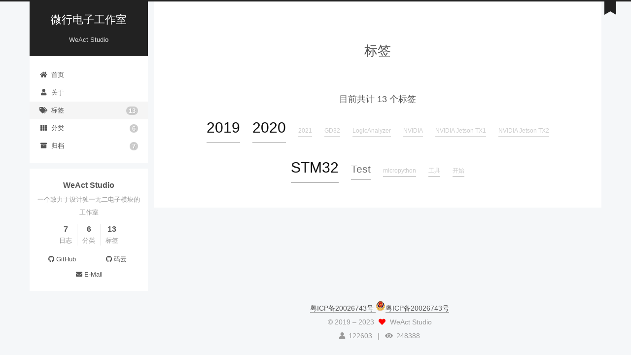

--- FILE ---
content_type: text/html
request_url: http://www.weact-tc.cn/tags/
body_size: 5663
content:
<!DOCTYPE html>
<html lang="zh-CN">
<head>
  <meta charset="UTF-8">
<meta name="viewport" content="width=device-width, initial-scale=1, maximum-scale=2">
<meta name="theme-color" content="#222">
<meta name="generator" content="Hexo 7.0.0">
  <link rel="apple-touch-icon" sizes="180x180" href="/images/apple-touch-icon-next.png">
  <link rel="icon" type="image/png" sizes="32x32" href="/images/favicon.png">
  <link rel="icon" type="image/png" sizes="16x16" href="/images/favicon.png">
  <link rel="mask-icon" href="/images/favicon.png" color="#222">
  <meta name="baidu-site-verification" content="qxX8WtjlbS">

<link rel="stylesheet" href="/css/main.css">


<link rel="stylesheet" href="/lib/font-awesome/css/all.min.css">

<script id="hexo-configurations">
    var NexT = window.NexT || {};
    var CONFIG = {"hostname":"www.weact-tc.cn","root":"/","scheme":"Pisces","version":"7.8.0","exturl":true,"sidebar":{"position":"left","display":"post","padding":18,"offset":12,"onmobile":true},"copycode":{"enable":true,"show_result":true,"style":"default"},"back2top":{"enable":true,"sidebar":true,"scrollpercent":true},"bookmark":{"enable":true,"color":"#222","save":"auto"},"fancybox":false,"mediumzoom":false,"lazyload":false,"pangu":false,"comments":{"style":"tabs","active":null,"storage":true,"lazyload":false,"nav":null},"algolia":{"hits":{"per_page":10},"labels":{"input_placeholder":"Search for Posts","hits_empty":"We didn't find any results for the search: ${query}","hits_stats":"${hits} results found in ${time} ms"}},"localsearch":{"enable":false,"trigger":"auto","top_n_per_article":1,"unescape":false,"preload":false},"motion":{"enable":true,"async":false,"transition":{"post_block":"fadeIn","post_header":"slideDownIn","post_body":"slideDownIn","coll_header":"slideLeftIn","sidebar":"slideUpIn"}}};
  </script>

  <meta name="description" content="一个致力于设计独一无二电子模块的工作室">
<meta property="og:type" content="website">
<meta property="og:title" content="标签">
<meta property="og:url" content="https://www.weact-tc.cn/tags/index.html">
<meta property="og:site_name" content="微行电子工作室">
<meta property="og:description" content="一个致力于设计独一无二电子模块的工作室">
<meta property="og:locale" content="zh_CN">
<meta property="article:published_time" content="2019-11-16T10:55:33.000Z">
<meta property="article:modified_time" content="2021-10-30T11:05:48.436Z">
<meta property="article:author" content="WeAct Studio">
<meta name="twitter:card" content="summary">

<link rel="canonical" href="https://www.weact-tc.cn/tags/">


<script id="page-configurations">
  // https://hexo.io/docs/variables.html
  CONFIG.page = {
    sidebar: "",
    isHome : false,
    isPost : false,
    lang   : 'zh-CN'
  };
</script>

  <title>标签 | 微行电子工作室
</title>
  


  <script data-pjax>
    var _hmt = _hmt || [];
    (function() {
      var hm = document.createElement("script");
      hm.src = "https://hm.baidu.com/hm.js?407ed587300368e2c52fa4194ef153a9";
      var s = document.getElementsByTagName("script")[0];
      s.parentNode.insertBefore(hm, s);
    })();
  </script>




  <noscript>
  <style>
  .use-motion .brand,
  .use-motion .menu-item,
  .sidebar-inner,
  .use-motion .post-block,
  .use-motion .pagination,
  .use-motion .comments,
  .use-motion .post-header,
  .use-motion .post-body,
  .use-motion .collection-header { opacity: initial; }

  .use-motion .site-title,
  .use-motion .site-subtitle {
    opacity: initial;
    top: initial;
  }

  .use-motion .logo-line-before i { left: initial; }
  .use-motion .logo-line-after i { right: initial; }
  </style>
</noscript>

</head>

<body itemscope itemtype="http://schema.org/WebPage">
  <div class="container use-motion">
    <div class="headband"></div>

    <header class="header" itemscope itemtype="http://schema.org/WPHeader">
      <div class="header-inner"><div class="site-brand-container">
  <div class="site-nav-toggle">
    <div class="toggle" aria-label="切换导航栏">
      <span class="toggle-line toggle-line-first"></span>
      <span class="toggle-line toggle-line-middle"></span>
      <span class="toggle-line toggle-line-last"></span>
    </div>
  </div>

  <div class="site-meta">

    <a href="/" class="brand" rel="start">
      <span class="logo-line-before"><i></i></span>
      <h1 class="site-title">微行电子工作室</h1>
      <span class="logo-line-after"><i></i></span>
    </a>
      <p class="site-subtitle" itemprop="description">WeAct Studio</p>
  </div>

  <div class="site-nav-right">
    <div class="toggle popup-trigger">
    </div>
  </div>
</div>




<nav class="site-nav">
  <ul id="menu" class="main-menu menu">
        <li class="menu-item menu-item-home">

    <a href="/" rel="section"><i class="fa fa-home fa-fw"></i>首页</a>

  </li>
        <li class="menu-item menu-item-about">

    <a href="/about/" rel="section"><i class="fa fa-user fa-fw"></i>关于</a>

  </li>
        <li class="menu-item menu-item-tags">

    <a href="/tags/" rel="section"><i class="fa fa-tags fa-fw"></i>标签<span class="badge">13</span></a>

  </li>
        <li class="menu-item menu-item-categories">

    <a href="/categories/" rel="section"><i class="fa fa-th fa-fw"></i>分类<span class="badge">6</span></a>

  </li>
        <li class="menu-item menu-item-archives">

    <a href="/archives/" rel="section"><i class="fa fa-archive fa-fw"></i>归档<span class="badge">7</span></a>

  </li>
  </ul>
</nav>




</div>
    </header>

    
  <a role="button" class="book-mark-link book-mark-link-fixed"></a>


    <main class="main">
      <div class="main-inner">
        <div class="content-wrap">
          
  
  

          <div class="content page posts-expand">
            

    
    
    
    <div class="post-block" lang="zh-CN">
      <header class="post-header">

<h1 class="post-title" itemprop="name headline">标签
</h1>

<div class="post-meta">
  

</div>

</header>

      
      
      
      <div class="post-body">
          <div class="tag-cloud">
            <div class="tag-cloud-title">
              目前共计 13 个标签
            </div>
            <div class="tag-cloud-tags">
              <a href="/tags/2019/" style="font-size: 30px; color: #111">2019</a> <a href="/tags/2020/" style="font-size: 30px; color: #111">2020</a> <a href="/tags/2021/" style="font-size: 12px; color: #ccc">2021</a> <a href="/tags/GD32/" style="font-size: 12px; color: #ccc">GD32</a> <a href="/tags/LogicAnalyzer/" style="font-size: 12px; color: #ccc">LogicAnalyzer</a> <a href="/tags/NVIDIA/" style="font-size: 12px; color: #ccc">NVIDIA</a> <a href="/tags/NVIDIA-Jetson-TX1/" style="font-size: 12px; color: #ccc">NVIDIA Jetson TX1</a> <a href="/tags/NVIDIA-Jetson-TX2/" style="font-size: 12px; color: #ccc">NVIDIA Jetson TX2</a> <a href="/tags/STM32/" style="font-size: 30px; color: #111">STM32</a> <a href="/tags/Test/" style="font-size: 21px; color: #6f6f6f">Test</a> <a href="/tags/micropython/" style="font-size: 12px; color: #ccc">micropython</a> <a href="/tags/%E5%B7%A5%E5%85%B7/" style="font-size: 12px; color: #ccc">工具</a> <a href="/tags/%E5%BC%80%E5%A7%8B/" style="font-size: 12px; color: #ccc">开始</a>
            </div>
          </div>
        
      </div>
      
      
      
    </div>
    

    
    
    


          </div>
          

<script>
  window.addEventListener('tabs:register', () => {
    let { activeClass } = CONFIG.comments;
    if (CONFIG.comments.storage) {
      activeClass = localStorage.getItem('comments_active') || activeClass;
    }
    if (activeClass) {
      let activeTab = document.querySelector(`a[href="#comment-${activeClass}"]`);
      if (activeTab) {
        activeTab.click();
      }
    }
  });
  if (CONFIG.comments.storage) {
    window.addEventListener('tabs:click', event => {
      if (!event.target.matches('.tabs-comment .tab-content .tab-pane')) return;
      let commentClass = event.target.classList[1];
      localStorage.setItem('comments_active', commentClass);
    });
  }
</script>

        </div>
          
  
  <div class="toggle sidebar-toggle">
    <span class="toggle-line toggle-line-first"></span>
    <span class="toggle-line toggle-line-middle"></span>
    <span class="toggle-line toggle-line-last"></span>
  </div>

  <aside class="sidebar">
    <div class="sidebar-inner">

      <ul class="sidebar-nav motion-element">
        <li class="sidebar-nav-toc">
          文章目录
        </li>
        <li class="sidebar-nav-overview">
          站点概览
        </li>
      </ul>

      <!--noindex-->
      <div class="post-toc-wrap sidebar-panel">
      </div>
      <!--/noindex-->

      <div class="site-overview-wrap sidebar-panel">
        <div class="site-author motion-element" itemprop="author" itemscope itemtype="http://schema.org/Person">
  <p class="site-author-name" itemprop="name">WeAct Studio</p>
  <div class="site-description" itemprop="description">一个致力于设计独一无二电子模块的工作室</div>
</div>
<div class="site-state-wrap motion-element">
  <nav class="site-state">
      <div class="site-state-item site-state-posts">
          <a href="/archives/">
        
          <span class="site-state-item-count">7</span>
          <span class="site-state-item-name">日志</span>
        </a>
      </div>
      <div class="site-state-item site-state-categories">
            <a href="/categories/">
          
        <span class="site-state-item-count">6</span>
        <span class="site-state-item-name">分类</span></a>
      </div>
      <div class="site-state-item site-state-tags">
            <a href="/tags/">
          
        <span class="site-state-item-count">13</span>
        <span class="site-state-item-name">标签</span></a>
      </div>
  </nav>
</div>
  <div class="links-of-author motion-element">
      <span class="links-of-author-item">
        <span class="exturl" data-url="aHR0cHM6Ly9naXRodWIuY29tL1dlQWN0VEM=" title="GitHub → https:&#x2F;&#x2F;github.com&#x2F;WeActTC"><i class="fab fa-github fa-fw"></i>GitHub</span>
      </span>
      <span class="links-of-author-item">
        <span class="exturl" data-url="aHR0cHM6Ly9naXRlZS5jb20vV2VBY3QtVEM=" title="码云 → https:&#x2F;&#x2F;gitee.com&#x2F;WeAct-TC"><i class="fab fa-github fa-fw"></i>码云</span>
      </span>
      <span class="links-of-author-item">
        <span class="exturl" data-url="bWFpbHRvOldlQWN0X1RDQDE2My5jb20=" title="E-Mail → mailto:WeAct_TC@163.com"><i class="fa fa-envelope fa-fw"></i>E-Mail</span>
      </span>
  </div>



      </div>
        <div class="back-to-top motion-element">
          <i class="fa fa-arrow-up"></i>
          <span>0%</span>
        </div>

    </div>
  </aside>
  <div id="sidebar-dimmer"></div>


      </div>
    </main>

    <footer class="footer">
      <div class="footer-inner">
        

        
  <div class="beian"><span class="exturl" data-url="aHR0cHM6Ly9iZWlhbi5taWl0Lmdvdi5jbg==">粤ICP备20026743号 </span>
      <img src="/images/beian.png" style="display: inline-block;"><span class="exturl" data-url="aHR0cDovL3d3dy5iZWlhbi5nb3YuY24vcG9ydGFsL3JlZ2lzdGVyU3lzdGVtSW5mbz9yZWNvcmRjb2RlPTIwMDI2NzQz">粤ICP备20026743号 </span>
  </div>

<div class="copyright">
  
  &copy; 2019 – 
  <span itemprop="copyrightYear">2023</span>
  <span class="with-love">
    <i class="fa fa-heart"></i>
  </span>
  <span class="author" itemprop="copyrightHolder">WeAct Studio</span>
</div>

        
<div class="busuanzi-count">
  <script data-pjax async src="https://busuanzi.ibruce.info/busuanzi/2.3/busuanzi.pure.mini.js"></script>
    <span class="post-meta-item" id="busuanzi_container_site_uv" style="display: none;">
      <span class="post-meta-item-icon">
        <i class="fa fa-user"></i>
      </span>
      <span class="site-uv" title="总访客量">
        <span id="busuanzi_value_site_uv"></span>
      </span>
    </span>
    <span class="post-meta-divider">|</span>
    <span class="post-meta-item" id="busuanzi_container_site_pv" style="display: none;">
      <span class="post-meta-item-icon">
        <i class="fa fa-eye"></i>
      </span>
      <span class="site-pv" title="总访问量">
        <span id="busuanzi_value_site_pv"></span>
      </span>
    </span>
</div>








      </div>
    </footer>
  </div>

  
  <script src="/lib/anime.min.js"></script>
  <script src="./lib/pjax/pjax.js"></script>
  <script src="/lib/velocity/velocity.min.js"></script>
  <script src="/lib/velocity/velocity.ui.min.js"></script>

<script src="/js/utils.js"></script>

<script src="/js/motion.js"></script>


<script src="/js/schemes/pisces.js"></script>


<script src="/js/next-boot.js"></script>

<script src="/js/bookmark.js"></script>

  <script>
var pjax = new Pjax({
  selectors: [
    'head title',
    '#page-configurations',
    '.content-wrap',
    '.post-toc-wrap',
    '.languages',
    '#pjax'
  ],
  switches: {
    '.post-toc-wrap': Pjax.switches.innerHTML
  },
  analytics: false,
  cacheBust: false,
  scrollTo : !CONFIG.bookmark.enable
});

window.addEventListener('pjax:success', () => {
  document.querySelectorAll('script[data-pjax], script#page-configurations, #pjax script').forEach(element => {
    var code = element.text || element.textContent || element.innerHTML || '';
    var parent = element.parentNode;
    parent.removeChild(element);
    var script = document.createElement('script');
    if (element.id) {
      script.id = element.id;
    }
    if (element.className) {
      script.className = element.className;
    }
    if (element.type) {
      script.type = element.type;
    }
    if (element.src) {
      script.src = element.src;
      // Force synchronous loading of peripheral JS.
      script.async = false;
    }
    if (element.dataset.pjax !== undefined) {
      script.dataset.pjax = '';
    }
    if (code !== '') {
      script.appendChild(document.createTextNode(code));
    }
    parent.appendChild(script);
  });
  NexT.boot.refresh();
  // Define Motion Sequence & Bootstrap Motion.
  if (CONFIG.motion.enable) {
    NexT.motion.integrator
      .init()
      .add(NexT.motion.middleWares.subMenu)
      .add(NexT.motion.middleWares.postList)
      .bootstrap();
  }
  NexT.utils.updateSidebarPosition();
});
</script>




  
  <script data-pjax>
    (function(){
      var canonicalURL, curProtocol;
      //Get the <link> tag
      var x=document.getElementsByTagName("link");
		//Find the last canonical URL
		if(x.length > 0){
			for (i=0;i<x.length;i++){
				if(x[i].rel.toLowerCase() == 'canonical' && x[i].href){
					canonicalURL=x[i].href;
				}
			}
		}
    //Get protocol
	    if (!canonicalURL){
	    	curProtocol = window.location.protocol.split(':')[0];
	    }
	    else{
	    	curProtocol = canonicalURL.split(':')[0];
	    }
      //Get current URL if the canonical URL does not exist
	    if (!canonicalURL) canonicalURL = window.location.href;
	    //Assign script content. Replace current URL with the canonical URL
      !function(){var e=/([http|https]:\/\/[a-zA-Z0-9\_\.]+\.baidu\.com)/gi,r=canonicalURL,t=document.referrer;if(!e.test(r)){var n=(String(curProtocol).toLowerCase() === 'https')?"https://sp0.baidu.com/9_Q4simg2RQJ8t7jm9iCKT-xh_/s.gif":"//api.share.baidu.com/s.gif";t?(n+="?r="+encodeURIComponent(document.referrer),r&&(n+="&l="+r)):r&&(n+="?l="+r);var i=new Image;i.src=n}}(window);})();
  </script>











<script data-pjax>
document.querySelectorAll('.pdfobject-container').forEach(element => {
  let url = element.dataset.target;
  let pdfOpenParams = {
    navpanes : 0,
    toolbar  : 0,
    statusbar: 0,
    pagemode : 'thumbs',
    view     : 'FitH'
  };
  let pdfOpenFragment = '#' + Object.entries(pdfOpenParams).map(([key, value]) => `${key}=${encodeURIComponent(value)}`).join('&');
  let fullURL = `/lib/pdf/web/viewer.html?file=${encodeURIComponent(url)}${pdfOpenFragment}`;

  if (NexT.utils.supportsPDFs()) {
    element.innerHTML = `<embed class="pdfobject" src="${url + pdfOpenFragment}" type="application/pdf" style="height: ${element.dataset.height};">`;
  } else {
    element.innerHTML = `<iframe src="${fullURL}" style="height: ${element.dataset.height};" frameborder="0"></iframe>`;
  }
});
</script>


<script data-pjax>
if (document.querySelectorAll('pre.mermaid').length) {
  NexT.utils.getScript('//cdn.jsdelivr.net/npm/mermaid@8/dist/mermaid.min.js', () => {
    mermaid.initialize({
      theme    : 'forest',
      logLevel : 3,
      flowchart: { curve     : 'linear' },
      gantt    : { axisFormat: '%m/%d/%Y' },
      sequence : { actorMargin: 50 }
    });
  }, window.mermaid);
}
</script>


    <div id="pjax">
  

  

    </div>
</body>
</html>
